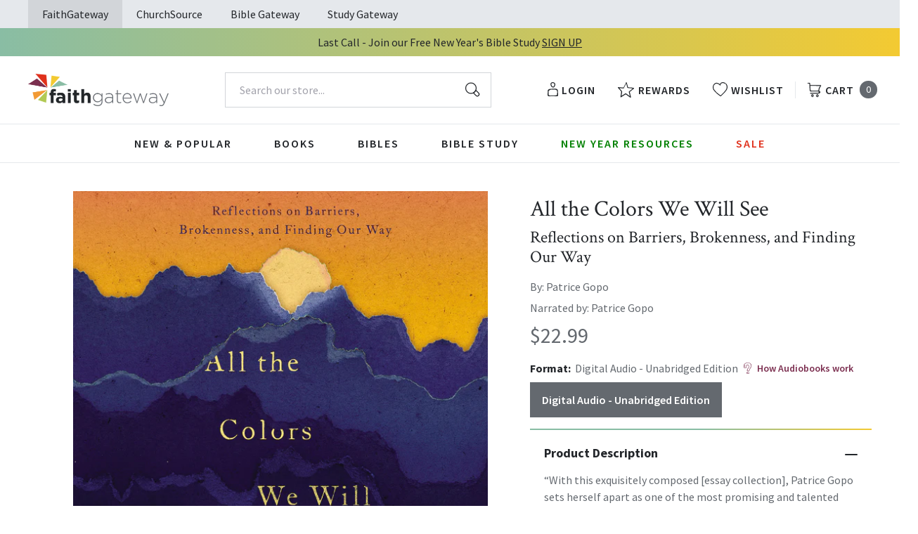

--- FILE ---
content_type: text/html; charset=utf-8
request_url: https://faithgateway.com/products/all-the-colors-we-will-see-reflections-on-barriers-brokenness-and-finding-our-way-audiobook-unabridged?view=json
body_size: 3237
content:


{
  "available": false,
  "collections": [{"id":82461786223,"handle":"all-products","title":"All Products","updated_at":"2026-01-19T06:01:41-06:00","body_html":"","published_at":"2018-10-02T13:24:23-05:00","sort_order":"best-selling","template_suffix":null,"disjunctive":false,"rules":[{"column":"variant_price","relation":"greater_than","condition":"0.00"}],"published_scope":"web"},{"id":82464145519,"handle":"biography","title":"Biography","updated_at":"2026-01-19T06:01:40-06:00","body_html":"","published_at":"2018-10-02T13:29:47-05:00","sort_order":"best-selling","template_suffix":"","disjunctive":true,"rules":[{"column":"tag","relation":"equals","condition":"FG-Biography"}],"published_scope":"web"},{"id":82464211055,"handle":"books","title":"Books","updated_at":"2026-01-19T06:01:41-06:00","body_html":"","published_at":"2018-10-02T13:29:56-05:00","sort_order":"best-selling","template_suffix":"","disjunctive":true,"rules":[{"column":"tag","relation":"equals","condition":"FG-Books"},{"column":"tag","relation":"equals","condition":"FG-Christian Living"},{"column":"tag","relation":"equals","condition":"FG-Devotionals"},{"column":"tag","relation":"equals","condition":"FG-Self Help\/Personal Growth"},{"column":"tag","relation":"equals","condition":"FG-Prayer"},{"column":"tag","relation":"equals","condition":"FG-Parenting"},{"column":"tag","relation":"equals","condition":"FG-Marriage"},{"column":"tag","relation":"equals","condition":"FG-Grief \u0026 Recovery"},{"column":"tag","relation":"equals","condition":"FG-Non Fiction"},{"column":"tag","relation":"equals","condition":"FG-Biography"},{"column":"tag","relation":"equals","condition":"FG-Business\/Leadership"},{"column":"tag","relation":"equals","condition":"FG-Fiction"},{"column":"tag","relation":"equals","condition":"FG-Romance"},{"column":"tag","relation":"equals","condition":"FG-Suspense"},{"column":"tag","relation":"equals","condition":"FG-Historical Fiction"},{"column":"tag","relation":"equals","condition":"FG-Contemporary"},{"column":"tag","relation":"equals","condition":"FG-Sci-Fi\/Fantasy"},{"column":"tag","relation":"equals","condition":"FG-Mystery"},{"column":"tag","relation":"equals","condition":"FG-Amish Fiction"},{"column":"tag","relation":"equals","condition":"FG-Academic"},{"column":"tag","relation":"equals","condition":"FG-Apologetics"},{"column":"tag","relation":"equals","condition":"FG-Theology"},{"column":"tag","relation":"equals","condition":"FG-Language Studies"},{"column":"tag","relation":"equals","condition":"FG-Inspirational"},{"column":"tag","relation":"equals","condition":"FG-Gift Books"},{"column":"tag","relation":"equals","condition":"FG-Promise Books"},{"column":"tag","relation":"equals","condition":"FG-Seasonal\/Holiday"}],"published_scope":"web"},{"id":82468372591,"handle":"non-fiction","title":"Nonfiction","updated_at":"2026-01-19T06:01:41-06:00","body_html":"","published_at":"2018-10-02T13:32:33-05:00","sort_order":"best-selling","template_suffix":"","disjunctive":true,"rules":[{"column":"tag","relation":"equals","condition":"FG-Biography"},{"column":"tag","relation":"equals","condition":"Non Fiction"},{"column":"tag","relation":"equals","condition":"FG-Business\/Leadership"},{"column":"tag","relation":"equals","condition":"FG-Non Fiction"}],"published_scope":"web"}],
  "compare_at_price_max": 2299,
  "compare_at_price_min": 2299,
  "compare_at_price_varies": false,
  "description": "\u003cp\u003e\u003cstrong\u003e\u003cem\u003e“With this exquisitely composed [essay collection], Patrice Gopo sets herself apart as one of the most promising and talented writers of faith of our time. All the Colors We Will See is evocative, compelling, surprising, and brave. Gopo has a special talent for weaving her story into the narratives of Scripture and for guiding the reader through some of the difficult realities of race, immigration, and identity in America with wisdom and grace. It’s rare to encounter a book that manages to be this honest and this generous with its readers at the same time. Every page, every sentence, is a gift!” \u003c\/em\u003e\u003c\/strong\u003e\u003cstrong\u003e\u003cem\u003e—Rachel Held Evans, author, Searching for Sunday and Inspired\u003c\/em\u003e\u003c\/strong\u003e\u003c\/p\u003e\n\u003cp\u003e\u003cstrong\u003e\u003cem\u003e“As a white woman who grew up in South Africa, I’m so grateful to Patrice, a black woman who grew up in Alaska, for opening the pages of her life. My story is changed and challenged and enriched because of hers. And I am in her debt.” \u003c\/em\u003e\u003c\/strong\u003e\u003cstrong\u003e\u003cem\u003e—Lisa-Jo Baker, bestselling author of Never Unfriended and Surprised by Motherhood\u003c\/em\u003e\u003c\/strong\u003e\u003c\/p\u003e\n\u003cp\u003ePatrice Gopo grew up in Anchorage, Alaska, the child of Jamaican immigrants who had little experience being black in America. From her white Sunday school classes as a child, to her early days of marriage in South Africa, to a new home in the American South with a husband from another land, Patrice’s life is a testament to the challenges and beauty of the world we each live in, a world in which cultures overlap every day.\u003c\/p\u003e\n\u003cp\u003eIn \u003cem\u003eAll the Colors We Will See\u003c\/em\u003e, Patrice seamlessly moves across borders of space and time to create vivid portraits of how the reality of being different affects her quest to belong. In this poetic and often courageous collection of essays, Patrice examines the complexities of identity in our turbulent yet hopeful time of intersecting heritages. As she digs beneath the layers of immigration questions and race relations, Patrice also turns her voice to themes such as marriage and divorce, the societal beauty standards we hold, and the intricacies of living out our faith.\u003c\/p\u003e\n\u003cp\u003eWith an eloquence born of pain and longing, Patrice’s reflections guide us as we consider our own journeys toward belonging, challenging us to wonder if the very differences dividing us might bring us together after all.\u003c\/p\u003e",
  "featured_image": "\/\/faithgateway.com\/cdn\/shop\/products\/9780785220459_d73004cc-00f9-44d7-848e-e3461f3dd075.jpg?v=1759281838",
  "featured_media": {"alt":"9780785220459","id":21677074743432,"position":1,"preview_image":{"aspect_ratio":1.0,"height":600,"width":600,"src":"\/\/faithgateway.com\/cdn\/shop\/products\/9780785220459_d73004cc-00f9-44d7-848e-e3461f3dd075.jpg?v=1759281838"},"aspect_ratio":1.0,"height":600,"media_type":"image","src":"\/\/faithgateway.com\/cdn\/shop\/products\/9780785220459_d73004cc-00f9-44d7-848e-e3461f3dd075.jpg?v=1759281838","width":600},
  "first_available_variant": null,
  "handle": "all-the-colors-we-will-see-reflections-on-barriers-brokenness-and-finding-our-way-audiobook-unabridged",
  "has_only_default_variant": false,
  "id": 5238939746440,
  "images": ["\/\/faithgateway.com\/cdn\/shop\/products\/9780785220459_d73004cc-00f9-44d7-848e-e3461f3dd075.jpg?v=1759281838"],
  "options": ["Format"],
  "options_with_values": [{"name":"Format","position":1,"values":["Digital Audio - Unabridged Edition"]}],
  "price": 2299,
  "price_max": 2299,
  "price_min": 2299,
  "price_varies": false,
  "selected_variant": null,
  "selected_or_first_available_variant": {"id":34712741380232,"title":"Digital Audio - Unabridged Edition","option1":"Digital Audio - Unabridged Edition","option2":null,"option3":null,"sku":"9780785220459","requires_shipping":false,"taxable":true,"featured_image":{"id":29425752768648,"product_id":5238939746440,"position":1,"created_at":"2022-02-12T17:23:04-06:00","updated_at":"2025-09-30T20:23:58-05:00","alt":"9780785220459","width":600,"height":600,"src":"\/\/faithgateway.com\/cdn\/shop\/products\/9780785220459_d73004cc-00f9-44d7-848e-e3461f3dd075.jpg?v=1759281838","variant_ids":[34712741380232]},"available":false,"name":"All the Colors We Will See: Reflections on Barriers, Brokenness, and Finding Our Way - Audiobook (Unabridged) - Digital Audio - Unabridged Edition","public_title":"Digital Audio - Unabridged Edition","options":["Digital Audio - Unabridged Edition"],"price":2299,"weight":0,"compare_at_price":2299,"inventory_management":"shopify","barcode":"9780785220459","featured_media":{"alt":"9780785220459","id":21677074743432,"position":1,"preview_image":{"aspect_ratio":1.0,"height":600,"width":600,"src":"\/\/faithgateway.com\/cdn\/shop\/products\/9780785220459_d73004cc-00f9-44d7-848e-e3461f3dd075.jpg?v=1759281838"}},"requires_selling_plan":false,"selling_plan_allocations":[],"quantity_rule":{"min":1,"max":null,"increment":1}},
  "tags": ["Age Range: Adult","algolia-ignore","Audio Download","Author: Patrice Gopo","BIO002000","BIO026000","Digital Audio - Unabridged Edition","English","FG-Biography","Pub Group: W Publishing","REL012110","Thomas Nelson"],
  "title": "All the Colors We Will See: Reflections on Barriers, Brokenness, and Finding Our Way - Audiobook (Unabridged)",
  "type": "Digital Audio - Unabridged Edition",
  "url": "\/products\/all-the-colors-we-will-see-reflections-on-barriers-brokenness-and-finding-our-way-audiobook-unabridged",
  "isbn10": null,
  "variants": [{
        "available": false,
        "compare_at_price": 2299,
        "id": 34712741380232,
        "image": "\/\/faithgateway.com\/cdn\/shop\/products\/9780785220459_d73004cc-00f9-44d7-848e-e3461f3dd075.jpg?v=1759281838",
        "inventory_quantity": 0,
        "option1": "Digital Audio - Unabridged Edition",
        "option2": null,
        "option3": null,
        "options": ["Digital Audio - Unabridged Edition"],
        "price": 2299,
        "requires_shipping": false,
        "selected": false,
        "title": "Digital Audio - Unabridged Edition",
        "url": "\/products\/all-the-colors-we-will-see-reflections-on-barriers-brokenness-and-finding-our-way-audiobook-unabridged?variant=34712741380232",
        "sku": "9780785220459",
        "barcode": "9780785220459","metafields": {
          "digital": "Audiobook",
          "publish_date": "08\/07\/2018",
          "promo": false,
          "contributor": "Patrice Gopo","narrators": "Patrice Gopo",
          "contributor_bio_short": "\u0026lt;p\u0026gt;Patrice Gopo is the daughter of Jamaican immigrants, and she was born and raised in Anchorage, Alaska. Her essays have appeared in a variety of literary journals and other publications, including \u0026lt;em\u0026gt;Creative Nonfiction\u0026lt;\/em\u0026gt;, \u0026lt;em\u0026gt;Gulf Coast\u0026lt;\/em\u0026gt;, \u0026lt;em\u0026gt;Full Grown People\u0026lt;\/em\u0026gt;, and \u0026lt;em\u0026gt;Christianity Today\u0026lt;\/em\u0026gt;. Her radio commentaries have been featured on her local public radio station. Her writing has been nominated for a Pushcart Prize, and she is the grateful recipient of a North Carolina Arts Council Fellowship in Literature.\u0026lt;\/p\u0026gt;\n\u0026lt;p\u0026gt;Patrice has a bachelor of science in chemical engineering from Carnegie Mellon University and both a master of business administration and a master of public policy from the University of Michigan. While she is thankful she’s had the opportunity to study several different subjects, she’s also thrilled that engineering led to community development, which led to writing. Sometimes she wonders what might be next. She lives with her family in North Carolina—a place she has recently begun to consider another home. \u0026lt;em\u0026gt;All the Colors We Will See\u0026lt;\/em\u0026gt; is her first book.\u0026lt;\/p\u0026gt;",
          "publishdate": "08\/07\/2018",
          "publisher": "Thomas Nelson",
          "series": false,
          "features_and_benefits": false,
          "format": "Digital Audio - Unabridged Edition",
          "language": "English", 
          "variant_description": "\u003cp\u003e\u003cstrong\u003e\u003cem\u003e\u0026#x201C;With this exquisitely composed [essay collection], Patrice Gopo sets herself apart as one of the most promising and talented writers of faith of our time.\u0026#x00A0;All the Colors We Will See is evocative, compelling, surprising, and brave. Gopo has a special talent for weaving her story into the narratives of Scripture and for guiding the reader through some of the difficult realities of race, immigration, and identity in America with wisdom and grace. It\u0026#x2019;s rare to encounter a book that manages to be this honest and this generous with its readers at the same time. Every page, every sentence, is a gift!\u0026#x201D;\u0026#x00A0;\u003c\/em\u003e\u003c\/strong\u003e\u003cstrong\u003e\u003cem\u003e\u0026#x2014;Rachel Held Evans, author, Searching for Sunday and Inspired\u003c\/em\u003e\u003c\/strong\u003e\u003c\/p\u003e\n\u003cp\u003e\u003cstrong\u003e\u003cem\u003e\u0026#x201C;As a white woman who grew up in South Africa, I\u0026#x2019;m so grateful to Patrice, a black woman who grew up in Alaska, for opening the pages of her life. My story is changed and challenged and enriched because of hers. And I am in her debt.\u0026#x201D;\u0026#x00A0;\u003c\/em\u003e\u003c\/strong\u003e\u003cstrong\u003e\u003cem\u003e\u0026#x2014;Lisa-Jo Baker, bestselling author of Never Unfriended and Surprised by Motherhood\u003c\/em\u003e\u003c\/strong\u003e\u003c\/p\u003e\n\u003cp\u003ePatrice Gopo grew up in Anchorage, Alaska, the child of Jamaican immigrants who had little experience being black in America. From her white Sunday school classes as a child, to her early days of marriage in South Africa, to a new home in the American South with a husband from another land, Patrice\u0026#x2019;s life is a testament to the challenges and beauty of the world we each live in, a world in which cultures overlap every day.\u003c\/p\u003e\n\u003cp\u003eIn \u003cem\u003eAll the Colors We Will See\u003c\/em\u003e, Patrice seamlessly moves across borders of space and time to create vivid portraits of how the reality of being different affects her quest to belong. In this poetic and often courageous collection of essays, Patrice examines the complexities of identity in our turbulent yet hopeful time of intersecting heritages. As she digs beneath the layers of immigration questions and race relations, Patrice also turns her voice to themes such as marriage and divorce, the societal beauty standards we hold, and the intricacies of living out our faith.\u003c\/p\u003e\n\u003cp\u003eWith an eloquence born of pain and longing, Patrice\u0026#x2019;s reflections guide us as we consider our own journeys toward belonging, challenging us to wonder if the very differences dividing us might bring us together after all.\u003c\/p\u003e",
          "variant_description_short": false,
          "isbn13": null,
          "ebook_isbn": null,"case_qty": "1",
          "lengthunit": "Running Time",
          "length": "06:02:00",
          "pointsize": null,
          "bulk_pricing_message": "",
          "case_variant_link": null
        }
      }
      
]
}

--- FILE ---
content_type: text/javascript
request_url: https://faithgateway.com/cdn/shop/t/257/assets/algolia_externals.js?v=3192349124226019631745416861
body_size: -148
content:
function addOriginalParams(url){var originalSearchParams=new URLSearchParams(window.location.search),searchParamsWithoutAlgolia=new URLSearchParams;originalSearchParams.forEach(function(value,key){key!="q"&&key!="sortBy"&&key!="page"&&key.indexOf("refinementList")==-1&&searchParamsWithoutAlgolia.append(key,value)}),questionMarkSearch=url.indexOf("?");var algoliaParams,urlNoParams;return questionMarkSearch==-1?(algoliaParams=new URLSearchParams,urlNoParams=url):(algoliaParams=new URLSearchParams(url.slice(questionMarkSearch+1)),urlNoParams=url.slice(0,questionMarkSearch)),searchParamsWithoutAlgolia.forEach(function(value,key){algoliaParams.append(key,value)}),algoliaParams.toString().length>0?urlNoParams+"?"+algoliaParams.toString():urlNoParams}(function(algolia){"use strict";algolia.externals={Hogan:window.Hogan,instantsearch:window.instantsearch,algoliasearch:window.algoliasearch,autocomplete:window.autocomplete,aa:window.AlgoliaAnalytics.default,widgets:{menu:window.instantsearch.widgets.menu,refinementList:window.instantsearch.widgets.refinementList,searchBox:window.instantsearch.widgets.searchBox,stats:window.instantsearch.widgets.stats,sortBy:window.instantsearch.widgets.sortBy,clearRefinements:window.instantsearch.widgets.clearRefinements,panel:window.instantsearch.widgets.panel,hits:window.instantsearch.widgets.hits,pagination:window.instantsearch.widgets.pagination,configure:window.instantsearch.widgets.configure,ratingMenu:window.instantsearch.widgets.ratingMenu,queryRuleCustomData:window.instantsearch.widgets.queryRuleCustomData,configureRelatedItems:window.instantsearch.widgets.EXPERIMENTAL_configureRelatedItems,rangeSlider:window.instantsearch.widgets.rangeSlider},connectors:{connectCurrentRefinements:instantsearch.connectors.connectCurrentRefinements,connectRefinementList:instantsearch.connectors.connectRefinementList}}})(window.algoliaShopify);
//# sourceMappingURL=/cdn/shop/t/257/assets/algolia_externals.js.map?v=3192349124226019631745416861


--- FILE ---
content_type: application/javascript; charset=UTF-8
request_url: https://dev.visualwebsiteoptimizer.com/j.php?a=677968&u=https%3A%2F%2Ffaithgateway.com%2Fproducts%2Fall-the-colors-we-will-see-reflections-on-barriers-brokenness-and-finding-our-way-audiobook-unabridged&vn=2.2&st=2026.1650000002192&x=true
body_size: 10348
content:
(function(){function _vwo_err(e){function gE(e,a){return"https://dev.visualwebsiteoptimizer.com/ee.gif?a=677968&s=j.php&_cu="+encodeURIComponent(window.location.href)+"&e="+encodeURIComponent(e&&e.message&&e.message.substring(0,1e3)+"&vn=")+(e&&e.code?"&code="+e.code:"")+(e&&e.type?"&type="+e.type:"")+(e&&e.status?"&status="+e.status:"")+(a||"")}var vwo_e=gE(e);try{typeof navigator.sendBeacon==="function"?navigator.sendBeacon(vwo_e):(new Image).src=vwo_e}catch(err){}}try{var extE=0,prevMode=false;window._VWO_Jphp_StartTime = (window.performance && typeof window.performance.now === 'function' ? window.performance.now() : new Date().getTime());;;(function(){window._VWO=window._VWO||{};var aC=window._vwo_code;if(typeof aC==='undefined'){window._vwo_mt='dupCode';return;}if(window._VWO.sCL){window._vwo_mt='dupCode';window._VWO.sCDD=true;try{if(aC){clearTimeout(window._vwo_settings_timer);var h=document.querySelectorAll('#_vis_opt_path_hides');var x=h[h.length>1?1:0];x&&x.remove();}}catch(e){}return;}window._VWO.sCL=true;;window._vwo_mt="live";var localPreviewObject={};var previewKey="_vis_preview_"+677968;var wL=window.location;;try{localPreviewObject[previewKey]=window.localStorage.getItem(previewKey);JSON.parse(localPreviewObject[previewKey])}catch(e){localPreviewObject[previewKey]=""}try{window._vwo_tm="";var getMode=function(e){var n;if(window.name.indexOf(e)>-1){n=window.name}else{n=wL.search.match("_vwo_m=([^&]*)");n=n&&atob(decodeURIComponent(n[1]))}return n&&JSON.parse(n)};var ccMode=getMode("_vwo_cc");if(window.name.indexOf("_vis_heatmap")>-1||window.name.indexOf("_vis_editor")>-1||ccMode||window.name.indexOf("_vis_preview")>-1){try{if(ccMode){window._vwo_mt=decodeURIComponent(wL.search.match("_vwo_m=([^&]*)")[1])}else if(window.name&&JSON.parse(window.name)){window._vwo_mt=window.name}}catch(e){if(window._vwo_tm)window._vwo_mt=window._vwo_tm}}else if(window._vwo_tm.length){window._vwo_mt=window._vwo_tm}else if(location.href.indexOf("_vis_opt_preview_combination")!==-1&&location.href.indexOf("_vis_test_id")!==-1){window._vwo_mt="sharedPreview"}else if(localPreviewObject[previewKey]){window._vwo_mt=JSON.stringify(localPreviewObject)}if(window._vwo_mt!=="live"){;if(typeof extE!=="undefined"){extE=1}if(!getMode("_vwo_cc")){(function(){var cParam='';try{if(window.VWO&&window.VWO.appliedCampaigns){var campaigns=window.VWO.appliedCampaigns;for(var cId in campaigns){if(campaigns.hasOwnProperty(cId)){var v=campaigns[cId].v;if(cId&&v){cParam='&c='+cId+'-'+v+'-1';break;}}}}}catch(e){}var prevMode=false;_vwo_code.load('https://dev.visualwebsiteoptimizer.com/j.php?mode='+encodeURIComponent(window._vwo_mt)+'&a=677968&f=1&u='+encodeURIComponent(window._vis_opt_url||document.URL)+'&eventArch=true'+'&x=true'+cParam,{sL:window._vwo_code.sL});if(window._vwo_code.sL){prevMode=true;}})();}else{(function(){window._vwo_code&&window._vwo_code.finish();_vwo_ccc={u:"/j.php?a=677968&u=https%3A%2F%2Ffaithgateway.com%2Fproducts%2Fall-the-colors-we-will-see-reflections-on-barriers-brokenness-and-finding-our-way-audiobook-unabridged&vn=2.2&st=2026.1650000002192&x=true"};var s=document.createElement("script");s.src="https://app.vwo.com/visitor-behavior-analysis/dist/codechecker/cc.min.js?r="+Math.random();document.head.appendChild(s)})()}}}catch(e){var vwo_e=new Image;vwo_e.src="https://dev.visualwebsiteoptimizer.com/ee.gif?s=mode_det&e="+encodeURIComponent(e&&e.stack&&e.stack.substring(0,1e3)+"&vn=");aC&&window._vwo_code.finish()}})();
;;window._vwo_cookieDomain="faithgateway.com";;;;if(prevMode){return}if(window._vwo_mt === "live"){window.VWO=window.VWO||[];window._vwo_acc_id=677968;window.VWO._=window.VWO._||{};;;window.VWO.visUuid="D6977F8E324550BE1991464CB04C2DEC8|6307b54a7bfe83916ed8e13513933199";
;_vwo_code.sT=_vwo_code.finished();(function(c,a,e,d,b,z,g,sT){if(window.VWO._&&window.VWO._.isBot)return;const cookiePrefix=window._vwoCc&&window._vwoCc.cookiePrefix||"";const useLocalStorage=sT==="ls";const cookieName=cookiePrefix+"_vwo_uuid_v2";const escapedCookieName=cookieName.replace(/([.*+?^${}()|[\]\\])/g,"\\$1");const cookieDomain=g;function getValue(){if(useLocalStorage){return localStorage.getItem(cookieName)}else{const regex=new RegExp("(^|;\\s*)"+escapedCookieName+"=([^;]*)");const match=e.cookie.match(regex);return match?decodeURIComponent(match[2]):null}}function setValue(value,days){if(useLocalStorage){localStorage.setItem(cookieName,value)}else{e.cookie=cookieName+"="+value+"; expires="+new Date(864e5*days+ +new Date).toGMTString()+"; domain="+cookieDomain+"; path=/"}}let existingValue=null;if(sT){const cookieRegex=new RegExp("(^|;\\s*)"+escapedCookieName+"=([^;]*)");const cookieMatch=e.cookie.match(cookieRegex);const cookieValue=cookieMatch?decodeURIComponent(cookieMatch[2]):null;const lsValue=localStorage.getItem(cookieName);if(useLocalStorage){if(lsValue){existingValue=lsValue;if(cookieValue){e.cookie=cookieName+"=; expires=Thu, 01 Jan 1970 00:00:01 GMT; domain="+cookieDomain+"; path=/"}}else if(cookieValue){localStorage.setItem(cookieName,cookieValue);e.cookie=cookieName+"=; expires=Thu, 01 Jan 1970 00:00:01 GMT; domain="+cookieDomain+"; path=/";existingValue=cookieValue}}else{if(cookieValue){existingValue=cookieValue;if(lsValue){localStorage.removeItem(cookieName)}}else if(lsValue){e.cookie=cookieName+"="+lsValue+"; expires="+new Date(864e5*366+ +new Date).toGMTString()+"; domain="+cookieDomain+"; path=/";localStorage.removeItem(cookieName);existingValue=lsValue}}a=existingValue||a}else{const regex=new RegExp("(^|;\\s*)"+escapedCookieName+"=([^;]*)");const match=e.cookie.match(regex);a=match?decodeURIComponent(match[2]):a}-1==e.cookie.indexOf("_vis_opt_out")&&-1==d.location.href.indexOf("vwo_opt_out=1")&&(window.VWO.visUuid=a),a=a.split("|"),b=new Image,g=window._vis_opt_domain||c||d.location.hostname.replace(/^www\./,""),b.src="https://dev.visualwebsiteoptimizer.com/v.gif?cd="+(window._vis_opt_cookieDays||0)+"&a=677968&d="+encodeURIComponent(d.location.hostname.replace(/^www\./,"") || c)+"&u="+a[0]+"&h="+a[1]+"&t="+z,d.vwo_iehack_queue=[b],setValue(a.join("|"),366)})("faithgateway.com",window.VWO.visUuid,document,window,0,_vwo_code.sT,"faithgateway.com","false"||null);
;clearTimeout(window._vwo_settings_timer);window._vwo_settings_timer=null;;;;;var vwoCode=window._vwo_code;if(vwoCode.filterConfig&&vwoCode.filterConfig.filterTime==="balanced"){vwoCode.removeLoaderAndOverlay()}var vwo_CIF=false;var UAP=false;;;var _vwo_style=document.getElementById('_vis_opt_path_hides'),_vwo_css=(vwoCode.hide_element_style?vwoCode.hide_element_style():'{opacity:0 !important;filter:alpha(opacity=0) !important;background:none !important;transition:none !important;}')+':root {--vwo-el-opacity:0 !important;--vwo-el-filter:alpha(opacity=0) !important;--vwo-el-bg:none !important;--vwo-el-ts:none !important;}',_vwo_text="" + _vwo_css;if (_vwo_style) { var e = _vwo_style.classList.contains("_vis_hide_layer") && _vwo_style; if (UAP && !UAP() && vwo_CIF && !vwo_CIF()) { e ? e.parentNode.removeChild(e) : _vwo_style.parentNode.removeChild(_vwo_style) } else { if (e) { var t = _vwo_style = document.createElement("style"), o = document.getElementsByTagName("head")[0], s = document.querySelector("#vwoCode"); t.setAttribute("id", "_vis_opt_path_hides"), s && t.setAttribute("nonce", s.nonce), t.setAttribute("type", "text/css"), o.appendChild(t) } if (_vwo_style.styleSheet) _vwo_style.styleSheet.cssText = _vwo_text; else { var l = document.createTextNode(_vwo_text); _vwo_style.appendChild(l) } e ? e.parentNode.removeChild(e) : _vwo_style.removeChild(_vwo_style.childNodes[0])}};window.VWO.ssMeta = { enabled: 0, noSS: 0 };;;VWO._=VWO._||{};window._vwo_clicks=false;VWO._.allSettings=(function(){return{dataStore:{campaigns:{274:{"stag":1,"multiple_domains":0,"version":4,"mt":{"1":"2189491","2":"7687775"},"ss":null,"urlRegex":"","pg_config":["3094012"],"sV":1,"id":274,"globalCode":[],"ep":1767377045000,"clickmap":1,"metrics":[{"id":1,"type":"m","metricId":275338},{"id":2,"type":"m","metricId":871676}],"triggers":["21503218"],"ibe":0,"aMTP":1,"muts":{"post":{"refresh":true,"enabled":true}},"type":"VISUAL_AB","name":"HCCP 198 BG Plus Move Pricing Up - New Sale","comb_n":{"1":"Control","2":"Pricing-Moved-Up"},"varSegAllowed":false,"cEV":1,"status":"RUNNING","segment_code":"true","ps":true,"goals":{"1":{"identifier":"bgPlusPurchase","type":"REVENUE_TRACKING","revenueProp":"conversionValue","mca":false},"2":{"identifier":"bgPlusPurchaseCompleteCount","type":"CUSTOM_GOAL","mca":false}},"sections":{"1":{"path":"","variations":{"1":[],"2":[{"xpath":".plus-landing > main:nth-of-type(1)","rtag":"R_677968_274_1_2_0","tag":"C_677968_274_1_2_0"}]},"editorXPaths":{"1":[],"2":[]},"segment":{"1":1,"2":1},"triggers":[],"variation_names":{"1":"Control","2":"Pricing-Moved-Up"},"globalWidgetSnippetIds":{"1":[],"2":[]}}},"combs":{"1":0.5,"2":0.5},"exclude_url":"","pgre":true,"manual":false,"pc_traffic":50}, 275:{"multiple_domains":0,"version":4,"ss":{"pu":"_vwo_t.cm('eO','dom.load')","csa":0},"urlRegex":"","pg_config":["3122356"],"stag":0,"globalCode":[],"ep":1768249847000,"clickmap":0,"mt":{"5":"9670638","6":"9670632","7":"9670635"},"triggers":["21800659"],"ibe":0,"id":275,"muts":{"post":{"refresh":true,"enabled":true}},"type":"VISUAL_AB","name":"HCCP 199 CS Sale ends v. Limited Time offer","comb_n":{"1":"Control","2":"Limited-Time-Deal"},"varSegAllowed":false,"metrics":[{"id":5,"type":"m","metricId":1083735},{"id":6,"type":"m","metricId":1083732},{"id":7,"type":"m","metricId":1083729}],"status":"RUNNING","segment_code":"(_vwo_t.cm('eO', 'poll','_vwo_s().f_con(_vwo_s().jv(\\'promoText\\'),\\'Sale ends\\')'))","ps":true,"goals":{"5":{"identifier":"shopify.productAddedToCart","type":"CUSTOM_GOAL","mca":false},"6":{"identifier":"shopify.purchase","type":"CUSTOM_GOAL","mca":false},"7":{"identifier":"shopify.purchase","type":"REVENUE_TRACKING","revenueProp":"totalPrice","mca":false}},"sections":{"1":{"path":"","variations":{"1":[],"2":[{"xpath":"HEAD","tag":"C_677968_275_1_2_0"}]},"editorXPaths":{"1":[],"2":[]},"segment":{"1":1,"2":1},"triggers":[],"variation_names":{"1":"Control","2":"Limited-Time-Deal"},"globalWidgetSnippetIds":{"1":[],"2":[]}}},"combs":{"1":0.5,"2":0.5},"exclude_url":"","pgre":true,"manual":false,"pc_traffic":50}, 200:{"multiple_domains":0,"version":4,"ss":null,"urlRegex":"^https\\:\\\/\\\/qa\\-sg\\.studygateway\\.com\\\/checkout\\\/payment\\-information\\\/?(?:[\\?#].*)?$","globalCode":[],"ep":1732046359000,"clickmap":0,"stag":0,"triggers":[9620664],"ibe":0,"mt":{"1":"2173204","2":"7560925"},"id":200,"type":"SPLIT_URL","name":"HCCP test SG Apple Pay A\/B for testing","comb_n":{"1":"Control","2":"Variation-1"},"varSegAllowed":false,"metrics":[{"id":1,"type":"m","metricId":275446},{"id":2,"type":"m","metricId":859702}],"status":"RUNNING","sections":{"1":{"path":"","variations":{"1":"https:\/\/qa-sg.studygateway.com\/checkout\/payment-information","2":"https:\/\/qa-sg.studygateway.com\/checkout\/payment-information\/?test=b"},"segment":{"1":1,"2":1},"triggers":[],"variation_names":{"1":"Control","2":"Variation-1"},"variationsRegex":{"1":"^https\\:\\\/\\\/qa\\-sg\\.studygateway\\.com\\\/checkout\\\/payment\\-information\\\/?(?:[\\?#].*)?$","2":"^https\\:\\\/\\\/qa\\-sg\\.studygateway\\.com\\\/checkout\\\/payment\\-information\\?test\\=b(?:#.*)?.*$"}}},"ps":true,"goals":{"1":{"identifier":"sgPurchase","type":"REVENUE_TRACKING","revenueProp":"conversionValue","mca":false},"2":{"identifier":"sgPurchaseComplete","type":"CUSTOM_GOAL","mca":false}},"pc_traffic":100,"combs":{"1":0,"2":1},"exclude_url":"","pgre":true,"manual":false,"segment_code":"true"}},changeSets:{},plugins:{"IP":"18.116.53.210","PIICONFIG":false,"GEO":{"vn":"geoip2","r":"OH","conC":"NA","c":"Columbus","cEU":"","rn":"Ohio","cn":"United States","cc":"US"},"ACCTZ":"America\/Detroit","DACDNCONFIG":{"FB":false,"eNC":false,"CINSTJS":false,"CJ":false,"CRECJS":false,"DNDOFST":1000,"jsConfig":{"ast":0,"ge":1,"ele":1,"ivocpa":false,"se":1,"vqe":false,"earc":1},"SCC":"{\"cache\":0}","debugEvt":false,"DLRE":false,"aSM":false,"RDBG":false,"IAF":false,"DONT_IOS":false,"DT":{"DEVICE":"mobile","TC":"function(){ return _vwo_t.cm('eO','js',VWO._.dtc.ctId); };","SEGMENTCODE":"function(){ return _vwo_s().f_e(_vwo_s().dt(),'mobile') };","DELAYAFTERTRIGGER":1000},"SPAR":false,"SD":false,"PRTHD":false,"BSECJ":false,"SPA":true,"CSHS":false,"SST":false,"CKLV":false,"AST":false,"UCP":false},"LIBINFO":{"WORKER":{"HASH":"70faafffa0475802f5ee03ca5ff74179br"},"HEATMAP_HELPER":{"HASH":"c5d6deded200bc44b99989eeb81688a4br"},"SURVEY_DEBUG_EVENTS":{"HASH":"682dde5d690e298595e1832b5a7e739bbr"},"SURVEY":{"HASH":"b93ecc4fa61d6c9ca49cd4ee0de76dfdbr"},"EVAD":{"HASH":"","LIB_SUFFIX":""},"TRACK":{"HASH":"13868f8d526ad3d74df131c9d3ab264bbr","LIB_SUFFIX":""},"OPA":{"HASH":"47280cdd59145596dbd65a7c3edabdc2br","PATH":"\/4.0"},"DEBUGGER_UI":{"HASH":"ac2f1194867fde41993ef74a1081ed6bbr"},"SURVEY_HTML":{"HASH":"9e434dd4255da1c47c8475dbe2dcce30br"}},"UA":{"de":"Other","ps":"desktop:false:Mac OS X:10.15.7:ClaudeBot:1:Spider","os":"MacOS","dt":"spider","br":"Other"}},vwoData:{"gC":null,"pR":[]},crossDomain:{},integrations:{},events:{"vwo_appNotResponding":{},"vwo_appCrashed":{},"vwo_vA":{},"shopify.checkoutStarted":{},"vwo_survey_questionShown":{},"vwo_goalVisit":{"nS":["expId"]},"vwo_survey_close":{},"vwo_customConversion":{},"vwo_revenue":{},"shopify.productAddedToCart":{},"shopify.purchase":{},"vwo_surveyDisplayed":{},"vwo_timer":{"nS":["timeSpent"]},"vwo_survey_complete":{},"vwo_conversion":{},"vwo_survey_submit":{},"vwo_leaveIntent":{},"vwo_dom_scroll":{"nS":["pxBottom","bottom","top","pxTop"]},"vwo_customTrigger":{},"vwo_pageView":{},"vwo_survey_questionAttempted":{},"vwo_variationShown":{},"vwo_survey_attempt":{},"vwo_debugLogs":{},"vwo_survey_surveyCompleted":{},"vwo_dom_click":{"nS":["target.innerText","target"]},"vwo_page_session_count":{},"vwo_trackGoalVisited":{},"vwo_newSessionCreated":{},"vwo_syncVisitorProp":{},"vwo_survey_display":{},"vwo_dom_submit":{},"vwo_survey_reachedThankyou":{},"vwo_analyzeHeatmap":{},"vwo_analyzeRecording":{},"vwo_rC":{},"vwo_analyzeForm":{},"vwo_screenViewed":{},"vwo_repeatedScrolled":{},"vwo_sdkUsageStats":{},"promoPrice":{},"vwo_selection":{},"vwo_dom_hover":{},"bgPlusSubcribee":{},"vwo_fmeSdkInit":{},"vwo_repeatedHovered":{},"vwo_sessionSync":{},"vwo_tabIn":{},"vwo_copy":{},"vwo_quickBack":{},"vwo_log":{},"vwo_errorOnPage":{},"vwo_sdkDebug":{},"vwo_surveyQuestionDisplayed":{},"vwo_surveyClosed":{},"sessionBucket":{},"vwo_fling":{},"bgPlusPurchaseCompleteCount":{},"bgPlusPurchaseComplete":{},"bgPurchaseComplete":{},"warehouseSale":{},"sgPurchaseComplete":{},"saleEndsDate":{},"highdiscount":{},"clickedStoreButton":{},"trackRevenueDollars":{},"bgPlusPurchase":{},"vwo_mouseout":{},"sgPurchase":{},"bgPlusSubcribe":{},"bgPlusSubscribe":{},"test2":{},"vwo_cursorThrashed":{},"vwo_pageRefreshed":{},"vwo_recommendation_block_shown":{},"vwo_surveyAttempted":{},"vwo_surveyExtraData":{},"vwo_surveyCompleted":{},"vwo_surveyQuestionAttempted":{},"vwo_appTerminated":{},"vwo_pageUnload":{},"vwo_orientationChanged":{},"vwo_surveyQuestionSubmitted":{},"vwo_appComesInForeground":{},"vwo_appGoesInBackground":{},"vwo_appLaunched":{},"vwo_networkChanged":{},"vwo_autoCapture":{},"vwo_zoom":{},"vwo_longPress":{},"testEvent1":{},"vwo_scroll":{},"vwo_performance":{},"vwo_singleTap":{},"vwo_tabOut":{},"vwo_doubleTap":{}},visitorProps:{"vwo_email":{},"vwo_domain":{}},uuid:"D6977F8E324550BE1991464CB04C2DEC8",syV:{},syE:{},cSE:{},CIF:false,syncEvent:"sessionCreated",syncAttr:"sessionCreated"},sCIds:{},oCids:["274","275","200"],triggers:{"21800656":{"cnds":[{"id":0,"event":"vwo_dom_DOMContentLoaded"}]},"21800659":{"cnds":["a",{"id":1003,"event":"vwo_pageView","filters":[]},["o",{"id":500,"event":"vwo_pageView","filters":[["storage.cookies._vis_opt_exp_275_combi","nbl"]]},["a",{"event":"vwo_mutationObserved","id":2},{"event":"vwo_notRedirecting","id":4,"filters":[]},{"event":"vwo_visibilityTriggered","id":5,"filters":[]},["o",{"id":1000,"event":"vwo_timer","filters":[["tags.js_c036cb1382c4a356a9370e980b49d693","cn","Sale ends"]],"exitTrigger":"21800656"},{"id":1001,"event":"vwo_pageView","filters":[["tags.js_c036cb1382c4a356a9370e980b49d693","cn","Sale ends"]]}]]]],"dslv":2},"7560925":{"cnds":[{"id":1000,"event":"sgPurchaseComplete","filters":[]}],"dslv":2},"5":{"cnds":[{"event":"vwo_postInit","id":101}]},"75":{"cnds":[{"event":"vwo_urlChange","id":99}]},"21503218":{"cnds":["a",{"event":"vwo_mutationObserved","id":2},{"event":"vwo_notRedirecting","id":4,"filters":[]},{"event":"vwo_visibilityTriggered","id":5,"filters":[]},{"id":1000,"event":"vwo_pageView","filters":[]},{"id":1002,"event":"vwo_pageView","filters":[]}],"dslv":2},"2":{"cnds":[{"event":"vwo_variationShown","id":100}]},"9":{"cnds":[{"event":"vwo_groupCampTriggered","id":105}]},"9670638":{"cnds":[{"id":1000,"event":"shopify.productAddedToCart","filters":[]}],"dslv":2},"9670632":{"cnds":[{"id":1000,"event":"shopify.purchase","filters":[]}],"dslv":2},"9670635":{"cnds":[{"id":1000,"event":"shopify.purchase","filters":[]}],"dslv":2},"9620664":{"cnds":["o",["a",{"id":500,"event":"vwo_pageView","filters":[["storage.cookies._vis_opt_exp_200_split","nbl"]]},{"id":504,"event":"vwo_pageView","filters":[["page.url","urlReg","^https\\:\\\/\\\/qa\\-sg\\.studygateway\\.com\\\/checkout\\\/payment\\-information\\?test\\=b(?:#.*)?.*$"]]}],["a",{"event":"vwo_visibilityTriggered","id":5,"filters":[]},{"id":1000,"event":"vwo_pageView","filters":[]}]],"dslv":2},"2189491":{"cnds":[{"id":1000,"event":"bgPlusPurchase","filters":[]}],"dslv":2},"7687775":{"cnds":[{"id":1000,"event":"bgPlusPurchaseCompleteCount","filters":[]}],"dslv":2},"8":{"cnds":[{"event":"vwo_pageView","id":102}]},"2173204":{"cnds":[{"id":1000,"event":"sgPurchase","filters":[]}],"dslv":2}},preTriggers:{},tags:{js_c036cb1382c4a356a9370e980b49d693:{ fn:function() { return window.promoText }}},rules:[{"tags":[{"id":"runCampaign","priority":4,"data":"campaigns.275"}],"triggers":["21800659"]},{"tags":[{"id":"metric","data":{"campaigns":[{"g":2,"c":200}],"type":"m"},"metricId":859702}],"triggers":["7560925"]},{"tags":[{"id":"runCampaign","priority":4,"data":"campaigns.274"}],"triggers":["21503218"]},{"tags":[{"id":"metric","data":{"campaigns":[{"g":5,"c":275}],"type":"m"},"metricId":1083735}],"triggers":["9670638"]},{"tags":[{"id":"metric","data":{"campaigns":[{"g":6,"c":275}],"type":"m"},"metricId":1083732}],"triggers":["9670632"]},{"tags":[{"id":"metric","data":{"campaigns":[{"g":7,"c":275}],"type":"m"},"metricId":1083729}],"triggers":["9670635"]},{"tags":[{"id":"runCampaign","priority":0,"data":"campaigns.200"}],"triggers":["9620664"]},{"tags":[{"id":"metric","data":{"campaigns":[{"g":1,"c":274}],"type":"m"},"metricId":275338}],"triggers":["2189491"]},{"tags":[{"id":"metric","data":{"campaigns":[{"g":2,"c":274}],"type":"m"},"metricId":871676}],"triggers":["7687775"]},{"tags":[{"id":"metric","data":{"campaigns":[{"g":1,"c":200}],"type":"m"},"metricId":275446}],"triggers":["2173204"]},{"tags":[{"id":"prePostMutation","priority":3},{"id":"groupCampaigns","priority":2}],"triggers":["8"]},{"tags":[{"id":"visibilityService","priority":2}],"triggers":["9"]},{"tags":[{"id":"runTestCampaign"}],"triggers":["2"]},{"tags":[{"id":"urlChange"}],"triggers":["75"]},{"tags":[{"id":"checkEnvironment"}],"triggers":["5"]}],pages:{"ec":[{"978724":{"inc":["o",["url","urlReg","(?i).*"]]}}]},pagesEval:{"ec":[978724]},stags:{},domPath:{}}})();
;;var commonWrapper=function(argument){if(!argument){argument={valuesGetter:function(){return{}},valuesSetter:function(){},verifyData:function(){return{}}}}var getVisitorUuid=function(){if(window._vwo_acc_id>=1037725){return window.VWO&&window.VWO.get("visitor.id")}else{return window.VWO._&&window.VWO._.cookies&&window.VWO._.cookies.get("_vwo_uuid")}};var pollInterval=100;var timeout=6e4;return function(){var accountIntegrationSettings={};var _interval=null;function waitForAnalyticsVariables(){try{accountIntegrationSettings=argument.valuesGetter();accountIntegrationSettings.visitorUuid=getVisitorUuid()}catch(error){accountIntegrationSettings=undefined}if(accountIntegrationSettings&&argument.verifyData(accountIntegrationSettings)){argument.valuesSetter(accountIntegrationSettings);return 1}return 0}var currentTime=0;_interval=setInterval((function(){currentTime=currentTime||performance.now();var result=waitForAnalyticsVariables();if(result||performance.now()-currentTime>=timeout){clearInterval(_interval)}}),pollInterval)}};
        commonWrapper({valuesGetter:function(){return {"ga4s":0}},valuesSetter:function(data){var singleCall=data["ga4s"]||0;if(singleCall){window.sessionStorage.setItem("vwo-ga4-singlecall",true)}var ga4_device_id="";if(typeof window.VWO._.cookies!=="undefined"){ga4_device_id=window.VWO._.cookies.get("_ga")||""}if(ga4_device_id){window.vwo_ga4_uuid=ga4_device_id.split(".").slice(-2).join(".")}},verifyData:function(data){if(typeof window.VWO._.cookies!=="undefined"){return window.VWO._.cookies.get("_ga")||""}else{return false}}})();
        var pushBasedCommonWrapper=function(argument){var firedCamp={};if(!argument){argument={integrationName:"",getExperimentList:function(){},accountSettings:function(){},pushData:function(){}}}return function(){window.VWO=window.VWO||[];var getVisitorUuid=function(){if(window._vwo_acc_id>=1037725){return window.VWO&&window.VWO.get("visitor.id")}else{return window.VWO._&&window.VWO._.cookies&&window.VWO._.cookies.get("_vwo_uuid")}};var sendDebugLogsOld=function(expId,variationId,errorType,user_type,data){try{var errorPayload={f:argument["integrationName"]||"",a:window._vwo_acc_id,url:window.location.href,exp:expId,v:variationId,vwo_uuid:getVisitorUuid(),user_type:user_type};if(errorType=="initIntegrationCallback"){errorPayload["log_type"]="initIntegrationCallback";errorPayload["data"]=JSON.stringify(data||"")}else if(errorType=="timeout"){errorPayload["timeout"]=true}if(window.VWO._.customError){window.VWO._.customError({msg:"integration debug",url:window.location.href,lineno:"",colno:"",source:JSON.stringify(errorPayload)})}}catch(e){window.VWO._.customError&&window.VWO._.customError({msg:"integration debug failed",url:"",lineno:"",colno:"",source:""})}};var sendDebugLogs=function(expId,variationId,errorType,user_type){var eventName="vwo_debugLogs";var eventPayload={};try{eventPayload={intName:argument["integrationName"]||"",varId:variationId,expId:expId,type:errorType,vwo_uuid:getVisitorUuid(),user_type:user_type};if(window.VWO._.event){window.VWO._.event(eventName,eventPayload,{enableLogs:1})}}catch(e){eventPayload={msg:"integration event log failed",url:window.location.href};window.VWO._.event&&window.VWO._.event(eventName,eventPayload)}};var callbackFn=function(data){if(!data)return;var expId=data[1],variationId=data[2],repeated=data[0],singleCall=0,debug=0;var experimentList=argument.getExperimentList();var integrationName=argument["integrationName"]||"vwo";if(typeof argument.accountSettings==="function"){var accountSettings=argument.accountSettings();if(accountSettings){singleCall=accountSettings["singleCall"];debug=accountSettings["debug"]}}if(debug){sendDebugLogs(expId,variationId,"intCallTriggered",repeated);sendDebugLogsOld(expId,variationId,"initIntegrationCallback",repeated)}if(singleCall&&(repeated==="vS"||repeated==="vSS")||firedCamp[expId]){return}window.expList=window.expList||{};var expList=window.expList[integrationName]=window.expList[integrationName]||[];if(expId&&variationId&&["VISUAL_AB","VISUAL","SPLIT_URL"].indexOf(_vwo_exp[expId].type)>-1){if(experimentList.indexOf(+expId)!==-1){firedCamp[expId]=variationId;var visitorUuid=getVisitorUuid();var pollInterval=100;var currentTime=0;var timeout=6e4;var user_type=_vwo_exp[expId].exec?"vwo-retry":"vwo-new";var interval=setInterval((function(){if(expList.indexOf(expId)!==-1){clearInterval(interval);return}currentTime=currentTime||performance.now();var toClearInterval=argument.pushData(expId,variationId,visitorUuid);if(debug&&toClearInterval){sendDebugLogsOld(expId,variationId,"",user_type);sendDebugLogs(expId,variationId,"intDataPushed",user_type)}var isTimeout=performance.now()-currentTime>=timeout;if(isTimeout&&debug){sendDebugLogsOld(expId,variationId,"timeout",user_type);sendDebugLogs(expId,variationId,"intTimeout",user_type)}if(toClearInterval||isTimeout){clearInterval(interval)}if(toClearInterval){window.expList[integrationName].push(expId)}}),pollInterval||100)}}};window.VWO.push(["onVariationApplied",callbackFn]);window.VWO.push(["onVariationShownSent",callbackFn])}};
    var surveyDataCommonWrapper=function(argument){window._vwoFiredSurveyEvents=window._vwoFiredSurveyEvents||{};if(!argument){argument={getCampaignList:function(){return[]},surveyStatusChange:function(){},answerSubmitted:function(){}}}return function(){window.VWO=window.VWO||[];function getValuesFromAnswers(answers){return answers.map((function(ans){return ans.value}))}function generateHash(str){var hash=0;for(var i=0;i<str.length;i++){hash=(hash<<5)-hash+str.charCodeAt(i);hash|=0}return hash}function getEventKey(data,status){if(status==="surveySubmitted"){var values=getValuesFromAnswers(data.answers).join("|");return generateHash(data.surveyId+"_"+data.questionText+"_"+values)}else{return data.surveyId+"_"+status}}function commonSurveyCallback(data,callback,surveyStatus){if(!data)return;var surveyId=data.surveyId;var campaignList=argument.getCampaignList();if(surveyId&&campaignList.indexOf(+surveyId)!==-1){var eventKey=getEventKey(data,surveyStatus);if(window._vwoFiredSurveyEvents[eventKey])return;window._vwoFiredSurveyEvents[eventKey]=true;var surveyData={accountId:data.accountId,surveyId:data.surveyId,uuid:data.uuid};if(surveyStatus==="surveySubmitted"){Object.assign(surveyData,{questionType:data.questionType,questionText:data.questionText,answers:data.answers,answersValue:getValuesFromAnswers(data.answers),skipped:data.skipped})}var pollInterval=100;var currentTime=0;var timeout=6e4;var interval=setInterval((function(){currentTime=currentTime||performance.now();var done=callback(surveyId,surveyStatus,surveyData);var expired=performance.now()-currentTime>=timeout;if(done||expired){window._vwoFiredSurveyEvents[eventKey]=true;clearInterval(interval)}}),pollInterval)}}window.VWO.push(["onSurveyShown",function(data){commonSurveyCallback(data,argument.surveyStatusChange,"surveyShown")}]);window.VWO.push(["onSurveyCompleted",function(data){commonSurveyCallback(data,argument.surveyStatusChange,"surveyCompleted")}]);window.VWO.push(["onSurveyAnswerSubmitted",function(data){commonSurveyCallback(data,argument.answerSubmitted,"surveySubmitted")}])}};
    (function(){var VWOOmniTemp={};window.VWOOmni=window.VWOOmni||{};for(var key in VWOOmniTemp)Object.prototype.hasOwnProperty.call(VWOOmniTemp,key)&&(window.VWOOmni[key]=VWOOmniTemp[key]);pushBasedCommonWrapper({getExperimentList:function(){return [275,274]},pushData:function(expId,variationId){if(window.Shopify&&window.Shopify.analytics){var variationName=window._vwo_exp[expId].comb_n[variationId];var event_name="VWO";var event_data={campaignName:window._vwo_exp[expId].name,campaignId:expId,variationName:variationName,variationId:variationId};window.Shopify.analytics.publish(event_name,event_data);return true}return false}})();
        window._vwoIntegrationsLoaded=1;pushBasedCommonWrapper({integrationName:"GA4",getExperimentList:function(){return [275,274,200]},accountSettings:function(){var accountIntegrationSettings={"manualSetup":true,"dataVariable":"dataLayer","grantedScopes":{"viewAudienceData":true,"createAudiences":true},"setupVia":"gtm"};if(accountIntegrationSettings["debugType"]=="ga4"&&accountIntegrationSettings["debug"]){accountIntegrationSettings["debug"]=1}else{accountIntegrationSettings["debug"]=0}return accountIntegrationSettings},pushData:function(expId,variationId){var accountIntegrationSettings={"manualSetup":true,"dataVariable":"dataLayer","grantedScopes":{"viewAudienceData":true,"createAudiences":true},"setupVia":"gtm"};var ga4Setup=accountIntegrationSettings["setupVia"]||"gtag";if(typeof window.gtag!=="undefined"&&ga4Setup=="gtag"){window.gtag("event","VWO",{vwo_campaign_name:window._vwo_exp[expId].name+":"+expId,vwo_variation_name:window._vwo_exp[expId].comb_n[variationId]+":"+variationId});window.gtag("event","experience_impression",{exp_variant_string:"VWO-"+expId+"-"+variationId});return true}return false}})();pushBasedCommonWrapper({integrationName:"GA4-GTM",getExperimentList:function(){return [275,274,200]},accountSettings:function(){var accountIntegrationSettings={"manualSetup":true,"dataVariable":"dataLayer","grantedScopes":{"viewAudienceData":true,"createAudiences":true},"setupVia":"gtm"};if(accountIntegrationSettings["debugType"]=="gtm"&&accountIntegrationSettings["debug"]){accountIntegrationSettings["debug"]=1}else{accountIntegrationSettings["debug"]=0}return accountIntegrationSettings},pushData:function(expId,variationId){var accountIntegrationSettings={"manualSetup":true,"dataVariable":"dataLayer","grantedScopes":{"viewAudienceData":true,"createAudiences":true},"setupVia":"gtm"};var ga4Setup=accountIntegrationSettings["setupVia"]||"gtm";var dataVariable=accountIntegrationSettings["dataVariable"]||"dataLayer";if(typeof window[dataVariable]!=="undefined"&&ga4Setup=="gtm"){window[dataVariable].push({event:"vwo-data-push-ga4",vwo_exp_variant_string:"VWO-"+expId+"-"+variationId});return true}return false}})();
        ;})();(function(){window.VWO=window.VWO||[];var pollInterval=100;var _vis_data={};var intervalObj={};var analyticsTimerObj={};var experimentListObj={};window.VWO.push(["onVariationApplied",function(data){if(!data){return}var expId=data[1],variationId=data[2];if(expId&&variationId&&["VISUAL_AB","VISUAL","SPLIT_URL"].indexOf(window._vwo_exp[expId].type)>-1){}}])})();;
;var vD=VWO.data||{};VWO.data={content:{"fns":{"list":{"vn":1,"args":{"1":{"67aa4f454f812":"1739214663"}}}}},as:"r2.visualwebsiteoptimizer.com",dacdnUrl:"https://dev.visualwebsiteoptimizer.com",accountJSInfo:{"tpc":{},"rp":30,"ts":1768827195,"noSS":false,"pc":{"t":0,"a":0}}};for(var k in vD){VWO.data[k]=vD[k]};var gcpfb=function(a,loadFunc,status,err,success){function vwoErr() {_vwo_err({message:"Google_Cdn failing for " + a + ". Trying Fallback..",code:"cloudcdnerr",status:status});} if(a.indexOf("/cdn/")!==-1){loadFunc(a.replace("cdn/",""),err,success); vwoErr(); return true;} else if(a.indexOf("/dcdn/")!==-1&&a.indexOf("evad.js") !== -1){loadFunc(a.replace("dcdn/",""),err,success); vwoErr(); return true;}};window.VWO=window.VWO || [];window.VWO._= window.VWO._ || {};window.VWO._.gcpfb=gcpfb;;window._vwoCc = window._vwoCc || {}; if (typeof window._vwoCc.dAM === 'undefined') { window._vwoCc.dAM = 1; };var d={cookie:document.cookie,URL:document.URL,referrer:document.referrer};var w={VWO:{_:{}},location:{href:window.location.href,search:window.location.search},_vwoCc:window._vwoCc};;window._vwo_cdn="https://dev.visualwebsiteoptimizer.com/cdn/";window._vwo_apm_debug_cdn="https://dev.visualwebsiteoptimizer.com/cdn/";window.VWO._.useCdn=true;window.vwo_eT="br";window._VWO=window._VWO||{};window._VWO.fSeg={};window._VWO.dcdnUrl="/dcdn/settings.js";;window.VWO.sTs=1768819177;window._VWO._vis_nc_lib=window._vwo_cdn+"edrv/beta/nc-4aec9edca4c36b97be5c2ced8212c056.br.js";var loadWorker=function(url){_vwo_code.load(url, { dSC: true, onloadCb: function(xhr,a){window._vwo_wt_l=true;if(xhr.status===200 ||xhr.status===304){var code="var window="+JSON.stringify(w)+",document="+JSON.stringify(d)+";window.document=document;"+xhr.responseText;var blob=new Blob([code||"throw new Error('code not found!');"],{type:"application/javascript"}),url=URL.createObjectURL(blob); var CoreWorker = window.VWO.WorkerRef || window.Worker; window.mainThread={webWorker:new CoreWorker(url)};window.vwoChannelFW=new MessageChannel();window.vwoChannelToW=new MessageChannel();window.mainThread.webWorker.postMessage({vwoChannelToW:vwoChannelToW.port1,vwoChannelFW:vwoChannelFW.port2},[vwoChannelToW.port1, vwoChannelFW.port2]);if(!window._vwo_mt_f)return window._vwo_wt_f=true;_vwo_code.addScript({text:window._vwo_mt_f});delete window._vwo_mt_f}else{if(gcpfb(a,loadWorker,xhr.status)){return;}_vwo_code.finish("&e=loading_failure:"+a)}}, onerrorCb: function(a){if(gcpfb(a,loadWorker)){return;}window._vwo_wt_l=true;_vwo_code.finish("&e=loading_failure:"+a);}})};loadWorker("https://dev.visualwebsiteoptimizer.com/cdn/edrv/beta/worker-bba337aadf7d025639ef267c383e98e1.br.js");;var _vis_opt_file;var _vis_opt_lib;var check_vn=function f(){try{var[r,n,t]=window.jQuery.fn.jquery.split(".").map(Number);return 2===r||1===r&&(4<n||4===n&&2<=t)}catch(r){return!1}};var uxj=vwoCode.use_existing_jquery&&typeof vwoCode.use_existing_jquery()!=="undefined";var lJy=uxj&&vwoCode.use_existing_jquery()&&check_vn();if(window.VWO._.allSettings.dataStore.previewExtraSettings!=undefined&&window.VWO._.allSettings.dataStore.previewExtraSettings.isSurveyPreviewMode){var surveyHash=window.VWO._.allSettings.dataStore.plugins.LIBINFO.SURVEY_DEBUG_EVENTS.HASH;var param1="evad.js?va=";var param2="&d=debugger_new";var param3="&sp=1&a=677968&sh="+surveyHash;_vis_opt_file=uxj?lJy?param1+"vanj"+param2:param1+"va_gq"+param2:param1+"edrv/beta/va_gq-7858345eb7cc0db72f0242da114ec8a1.br.js"+param2;_vis_opt_file=_vis_opt_file+param3;_vis_opt_lib="https://dev.visualwebsiteoptimizer.com/dcdn/"+_vis_opt_file}else if(window.VWO._.allSettings.dataStore.mode!=undefined&&window.VWO._.allSettings.dataStore.mode=="PREVIEW"){ var path1 = 'edrv/beta/pd_'; var path2 = window.VWO._.allSettings.dataStore.plugins.LIBINFO.EVAD.HASH + ".js"; ;_vis_opt_file=uxj?lJy?path1+"vanj.js":path1+"va_gq"+path2:path1+"edrv/beta/va_gq-7858345eb7cc0db72f0242da114ec8a1.br.js"+path2;_vis_opt_lib="https://dev.visualwebsiteoptimizer.com/cdn/"+_vis_opt_file}else{var vaGqFile="edrv/beta/va_gq-7858345eb7cc0db72f0242da114ec8a1.br.js";_vis_opt_file=uxj?lJy?"edrv/beta/vanj-5250888de03667beeed2f762acc64fc1.br.js":vaGqFile:"edrv/beta/va_gq-7858345eb7cc0db72f0242da114ec8a1.br.js";if(_vis_opt_file.indexOf("vanj")>-1&&!check_vn()){_vis_opt_file=vaGqFile}}window._vwo_library_timer=setTimeout((function(){vwoCode.removeLoaderAndOverlay&&vwoCode.removeLoaderAndOverlay();vwoCode.finish()}),vwoCode.library_tolerance&&typeof vwoCode.library_tolerance()!=="undefined"?vwoCode.library_tolerance():2500),_vis_opt_lib=typeof _vis_opt_lib=="undefined"?window._vwo_cdn+_vis_opt_file:_vis_opt_lib;var loadLib=function(url){_vwo_code.load(url, { dSC: true, onloadCb:function(xhr,a){window._vwo_mt_l=true;if(xhr.status===200 || xhr.status===304){if(!window._vwo_wt_f)return window._vwo_mt_f=xhr.responseText;_vwo_code.addScript({text:xhr.responseText});delete window._vwo_wt_f;}else{if(gcpfb(a,loadLib,xhr.status)){return;}_vwo_code.finish("&e=loading_failure:"+a);}}, onerrorCb: function(a){if(gcpfb(a,loadLib)){return;}window._vwo_mt_l=true;_vwo_code.finish("&e=loading_failure:"+a);}})};loadLib(_vis_opt_lib);VWO.load_co=function(u,opts){return window._vwo_code.load(u,opts);};;;;}}catch(e){_vwo_code.finish();_vwo_code.removeLoaderAndOverlay&&_vwo_code.removeLoaderAndOverlay();_vwo_err(e);window.VWO.caE=1}})();
